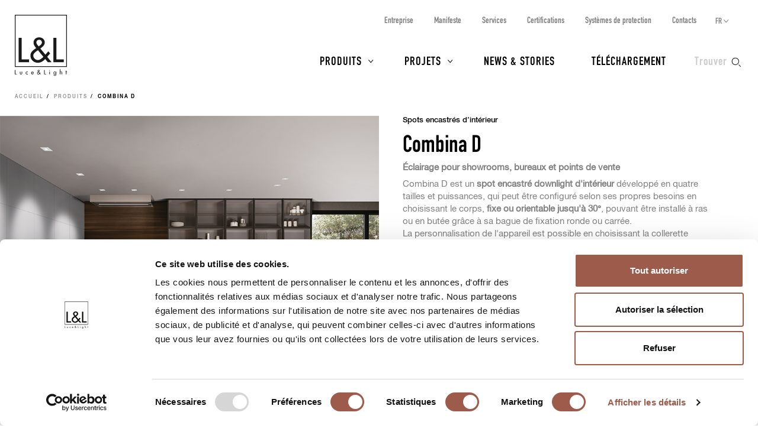

--- FILE ---
content_type: text/html; charset=UTF-8
request_url: https://www.lucelight.it/fr/macrofamiglia.php/128359-combina-d?flux=3
body_size: 8437
content:
<!DOCTYPE html>
<html lang="fr">
<head>
<title>Combina D - L&amp;L Luce&amp;Light</title>
<meta http-equiv="Content-Type" content="text/html; charset=UTF-8" />
<meta property="og:type" content="website">
<meta property="og:title" content="Combina D - L&amp;L Luce&amp;Light" />
<meta property="og:url" content="https://www.lucelight.it/fr/macrofamiglia.php/128359-combina-d" />
<meta property="og:image" content="https://www.lucelight.it/img/logo.svg" />
<meta property="og:description" content="Spots encastrés d’intérieur" />
<meta property="twitter:title" content="Combina D - L&amp;L Luce&amp;Light" />
<meta property="twitter:image" content="https://www.lucelight.it/img/logo.svg" />
<meta property="twitter:description" content="Spots encastrés d’intérieur" />
<meta name="viewport" content="width=device-width,initial-scale=1.0,maximum-scale=1.0" />
<meta name="google-site-verification" content="-fYCtuHZOOLvgffN_PmW5pwWJtPEkup8O3r3P8nOyII" />
<meta name="author" content="https://www.webforma.it">
<link rel="canonical" href="https://www.lucelight.it/fr/macrofamiglia.php/128359-combina-d" />
<link rel="alternate" href="https://www.lucelight.it/it/macrofamiglia.php/128359-combina-d" hreflang="it" />
<link rel="alternate" href="https://www.lucelight.it/en/macrofamiglia.php/128359-combina-d" hreflang="en" />
<link rel="alternate" href="https://www.lucelight.it/de/macrofamiglia.php/128359-combina-d" hreflang="de" />
<link rel="alternate" href="https://www.lucelight.it/es/macrofamiglia.php/128359-combina-d" hreflang="es" />
<link rel="alternate" href="https://www.lucelight.it/ru/macrofamiglia.php/128359-combina-d" hreflang="ru" />
<link rel="alternate" href="https://www.lucelight.it/en/macrofamiglia.php/128359-combina-d" hreflang="x-default" />
<link rel="preload" href="/css/stile-base.css" as="style" />
<link href="/css/fonts/lucelight/lucelight.css" media="screen" rel="stylesheet">
<link rel="preload" href="/css/stile-base.css" as="style" />
<link href="/css/fonts/oswald/install.css" media="screen" rel="stylesheet">
<link rel="preload" href="/css/stile-base.css" as="style" />
<link href="/css/stile-base.css" title="Default" media="screen" rel="stylesheet">
<link rel="preload" href="/js/bxslider/jquery.bxslider.css" as="style" />
<link rel="preload" href="/js/lity/lity.css" as="style" />
<link rel="preload" href="/js/easyautocomplete/easy-autocomplete.min.css" as="style" />
<link rel="preload" href="/css/stile-template.css" as="style" />
<link rel="preload" href="/css/style-print.css" as="style" />
<link rel="preload" href="/js/jquery.min.js" as="script">
<link rel="preload" href="/js/lib-lucelight.js" as="script" />
<link rel="preload" href="/js/menu-check.js" as="script" />
<link rel="preload" href="/js/menu-cerca.js" as="script" />
<link rel="preload" href="/js/menu-download.js" as="script" />
<link rel="preload" href="/js/menu-hover.js" as="script" />
<link rel="preload" href="/js/shrinkHeader.js" as="script" />
<link rel="preload" href="/js/bxslider/jquery.bxslider.min.js" as="script" />
<link rel="preload" href="/js/jquery.fitvids.js" as="script" />
<link rel="preload" href="/js/carousel-lucelight.js" as="script" />
<link rel="preload" href="/js/lity/lity.min.js" as="script" />
<link rel="preload" href="/js/immaginion.js" as="script" />
<link rel="preload" href="/js/macrofamiglie-hoverimg.js" as="script" />
<link rel="preload" href="/js/easyautocomplete/jquery.easy-autocomplete.min.js" as="script" />
<link href="/js/bxslider/jquery.bxslider.css" media="screen" rel="stylesheet">
<link href="/js/lity/lity.css" media="screen" rel="stylesheet">
<link href="/js/easyautocomplete/easy-autocomplete.min.css" media="screen" rel="stylesheet">
<link href="/css/stile-template.css" title="Default" media="screen" rel="stylesheet">
<link href="/css/style-print.css" title="Default" media="print" rel="stylesheet">
<script type="text/javascript" src="/js/jquery.min.js"></script>
<script type="text/javascript" src="/js/lib-lucelight.js"></script>
<script type="text/javascript" src="/js/menu-check.js"></script>
<script type="text/javascript" src="/js/menu-cerca.js"></script>
<script type="text/javascript" src="/js/menu-download.js"></script>
<script type="text/javascript" src="/js/menu-hover.js"></script>
<script type="text/javascript" src="/js/shrinkHeader.js"></script>
<script type="text/javascript" src="/js/bxslider/jquery.bxslider.min.js"></script>
<script type="text/javascript" src="/js/jquery.fitvids.js"></script>
<script type="text/javascript" src="/js/carousel-lucelight.js"></script>
<script type="text/javascript" src="/js/lity/lity.min.js"></script>
<script type="text/javascript" src="/js/immaginion.js"></script>
<script type="text/javascript" src="/js/macrofamiglie-hoverimg.js"></script>
<script type="text/javascript" src="/js/easyautocomplete/jquery.easy-autocomplete.min.js"></script>
<script type="text/javascript">$(function() {
inizializzaImmagini();

    controllaSliderRiquadriMultipliResponsive();
    $(window).resize(function() {
        controllaSliderRiquadriMultipliResponsive();
    });
    $('.scheda-macrofamiglia-elencofamiglie .visible-l tbody tr').click(function(e) {
        var href=$(this).find('a').attr('href');
        window.location.href=href;
    });

    $('.mappa-riquadro-macrofamiglia-prodotto').addClass('nascosto');
    $('.immagini-mappa .mappa-prodotto abbr').hover(function() {
        $(this).siblings('.mappa-riquadro-macrofamiglia-prodotto').removeClass('nascosto');
    }, function() {
        $(this).siblings('.mappa-riquadro-macrofamiglia-prodotto').addClass('nascosto');
    });
    $("#query-ricerca").easyAutocomplete({
    "url":function(phrase) { return "/search.php/" + phrase; },
    "requestDelay":500,
    "list":{
        "maxNumberOfElements":50,
        "onClickEvent": function() {
            $(".form-cerca").submit();
        }
    }
});
 });</script>
<link rel="shortcut icon" href="/img/lucelight-logo-96px.svg" />
<link rel="icon" href="/img/lucelight-logo-48x48.png" sizes="48x48" />
<link rel="icon" href="/img/lucelight-logo-96x96.png" sizes="96x96" />
<link rel="icon" href="/img/lucelight-logo-144x144.png" sizes="144x144" />
<meta name="description" content="Éclairage pour showrooms, bureaux et points de vente
Combina D est un spot encastré downlight d&#039;intérieur développé en quatre tailles et puissances, qui peut être configuré selon ses propres besoins en choisissant le corps, fixe ou orientable jusqu&#039;à 30°, pouvant être installé à ras ou en butée grâce à sa bague de fixation ronde ou carrée. La personnalisation de l&#039;appareil est possible en choisissant la collerette disponible dans la version ronde ou carrée, chacune avec trois profondeurs différentes. Il est également possible d&#039;intervenir sur l&#039;effet lumineux à travers des filtres optiques pour obtenir une émission diffuse ou elliptique.
Les sources LED se caractérisent par un indice de rendu des couleurs élevé IRC &amp;gt;90 et IRC &amp;gt;97. Combina D est également la solution idéale pour l&#039;éclairage des bureaux et des espaces de travail grâce à sa valeur UGR &amp;lt;13 obtenue en combinant la collerette plate et semi-profonde avec les optiques en retrait.
Les finitions possibles sont : blanc, noir, bronze antique et la version apprêt qui permet de peindre la collerette avec la même peinture murale que celle utilisée pour le plafond pour camoufler Combo dans le contexte d&#039;utilisation.
Les Iconic Awards 2021, le LIT Lighting Design Awards 2020 et l’Innovation Award Architecture + Technology 2020 sont les trois prix reçus par Combina D." />
<link rel="preconnect" href="https://www.googletagmanager.com/" crossorigin="anonymous" />
<link rel="dns-prefetch" href="https://www.googletagmanager.com/" />
<link rel="preconnect" href="https://static.hotjar.com/" crossorigin="anonymous" />
<link rel="dns-prefetch" href="https://static.hotjar.com/" />
<link rel="preconnect" href="https://snap.licdn.com/" crossorigin="anonymous" />
<link rel="dns-prefetch" href="https://snap.licdn.com/" />
<link rel="preconnect" href="https://connect.facebook.net/" crossorigin="anonymous" />
<link rel="dns-prefetch" href="https://connect.facebook.net/" />


<script>
window.dataLayer = window.dataLayer || [];
function gtag() {
    dataLayer.push(arguments);
}
gtag('set', 'url_passthrough', true);
</script>
<script>(function(w,d,s,l,i){w[l]=w[l]||[];w[l].push({'gtm.start':
new Date().getTime(),event:'gtm.js'});var f=d.getElementsByTagName(s)[0],
j=d.createElement(s),dl=l!='dataLayer'?'&l='+l:'';j.async=true;j.src=
'https://www.googletagmanager.com/gtm.js?id='+i+dl;f.parentNode.insertBefore(j,f);
})(window,document,'script','dataLayer','GTM-NCSXX5V');</script>
<script>
var _paq = window._paq = window._paq || [];
_paq.push(['enableHeartBeatTimer', 15]);
// _paq.push(['trackPageView']);
_paq.push(['enableLinkTracking']);
(function() {
var u="//stats.lucelight.it/";
_paq.push(['setTrackerUrl', u+'matomo.php']);
_paq.push(['setSiteId', '1']);
var d=document, g=d.createElement('script'), s=d.getElementsByTagName('script')[0];
g.async=true; g.src=u+'matomo.js'; s.parentNode.insertBefore(g,s);
})();
</script>

<script type="text/plain" src="/js/lucelight-statistics-scripts.js" async data-cookieconsent="statistics"></script>
<script type="text/plain" src="/js/lucelight-marketing-scripts.js" async data-cookieconsent="marketing"></script>
</head>

<body>
 <header id="header-main">
  <div id="nav-top-cont">
  <span class="logo"><a href="/fr/"><img src="/img/logo.svg" alt="L&amp;L Luce&amp;Light" width="89" height="103" /></a></span>
       <div class="cerca">
           <input type="checkbox" id="cerca-handler" name="cerca-handler">
           <label for="cerca-handler"><span class="testo">Trouver</span><span class="icona"></span></label>
           <form action="/fr/search.php" method="get" class="form-cerca">
               <div id="form-cerca-text">
                   <div class="container">
                       <input id="query-ricerca" type="text" name="q" placeholder="Rechercher un produit ou un code" value="" maxlength="200" class="with-placeholder" spellcheck="false" />
                       <label for="query-ricerca" class="sr-only">Rechercher un produit ou un code</label>
                       <input id="send" type="submit" value="" />
                       <label for="send" class="sr-only">Trouver</label>
                   </div>
               </div>
               <div id="search-engine-hidden">
                   <input type="hidden" name="send" value="search" />
               </div>
           </form>
           <div id="cerca-overlay"></div>
      </div>
   <nav class="nav-rapida">
    <ul>
     <li><a href="/fr/azienda.php">Entreprise</a></li>
     <li><a href="/fr/manifesto.php">Manifeste</a></li>
     <li><a href="/fr/servizi.php">Services</a></li>
     <li><a href="/fr/certificazioni.php">Certifications</a></li>
     <li><a href="/fr/sistemi-protezione.php">Systèmes de protection</a></li>
     <li><a href="/fr/contatti.php">Contacts</a></li>
    </ul>
   </nav>
   <input type="checkbox" id="nav-top-handler" value="t" />
   <label for="nav-top-handler"><span></span></label>
    <nav class="nav-lingue">
    <span>fr</span>
    <input type="checkbox" id="nav-lingue-handler">
    <label for="nav-lingue-handler"><span></span></label>
     <ul><li><a href="/it/" title="Italiano">IT</a></li><li><a href="/en/" title="English">EN</a></li><li><a href="/es/" title="Español">ES</a></li><li><a href="/de/" title="Deutsch">DE</a></li><li class="sel"><a href="/fr/" title="Français">FR</a></li><li><a href="/ru/" title="Русский">RU</a></li></ul>
    </nav>
   <nav id="nav-top" class="nav-js">
   <ul>
    <li id="menu-prodotti" class="con-figli principale">
     <div class="overlay"></div>
     <input name="apri-menu-prodotti" id="apri-menu-prodotti" type="checkbox">
     <label for="apri-menu-prodotti"><span></span></label>
     <a href="/fr/prodotti.php">Produits</a>
     <div id="nav-riquadri-prodotti" class="nav-riquadri">
          <ul id="nav-prodotti" class="container">
             <li class="con-img">
                 <a href="/fr/prodotti.php?amb=1">
                     <picture>
                         <source srcset="/img/webp/menu-prodotti-interni.webp" sizes="500w" type="image/webp">
                         <source srcset="/img/jpeg/menu-prodotti-interni.jpg" sizes="500w" type="image/jpeg">
                         <img src="/img/jpeg/menu-prodotti-interni.jpg" width="500" height="418" alt="" />
                     </picture>
                     <h3>Éclairage pour intérieur</h3>
                 </a>
                  </li><li class="con-img">
                      <a href="/fr/prodotti.php?amb=2">
                          <picture>
                              <source srcset="/img/webp/menu-prodotti-esterni.webp" sizes="500w" type="image/webp">
                              <source srcset="/img/jpeg/menu-prodotti-esterni.jpg" sizes="500w" type="image/jpeg">
                              <img src="/img/jpeg/menu-prodotti-esterni.jpg" width="500" height="418" alt="" />
                          </picture>
                          <h3>Éclairage pour extérieur</h3>
                      </a>
                  </li><li class="con-img">
                      <a href="/fr/prodotti.php?amb=3">
                          <picture>
                              <source srcset="/img/webp/menu-prodotti-immersione.webp" sizes="500w" type="image/webp">
                              <source srcset="/img/jpeg/menu-prodotti-immersione.jpg" sizes="500w" type="image/jpeg">
                              <img src="/img/jpeg/menu-prodotti-immersione.jpg" width="500" height="418" alt="" />
                          </picture>
                          <h3>Éclairage pour immersion</h3>
                      </a>
           </li><li class="tutti"><a href="/fr/prodotti.php"><h3>Tous les produits d'éclairage</h3></a>
           </li><li class="altro"><a href="/fr/accessori.php"><h3>Accessoires</h3></a>
           </li><li class="altro"><a href="/fr/alimentatori.php"><h3>Boîtiers d’alimentation</h3></a>
           </li><li class="altro"><a href="/fr/controllers.php"><h3>Électronique de pilotage</h3></a>
           </li><li class="altro"><a href="/fr/elettroniche.php"><h3>Entrée de commande</h3></a>
           </li>
          </ul>
     </div>
    </li>
    <li id="menu-progetti" class="con-figli principale">
     <div class="overlay"></div>
     <input name="apri-menu-progetti" id="apri-menu-progetti" type="checkbox" /><label for="apri-menu-progetti"><span></span></label>
      <a href="/fr/progetti.php">Projets</a>
     <div id="nav-riquadri-progetti" class="nav-riquadri">
      <ul id="nav-progetti" class="container">
        <li>
            <a href="/fr/progetti.php?p=9356">
                <picture>
                    <source srcset="/file/webp/400x225/applprog-9356.webp" sizes="400w" type="image/webp">
                    <source srcset="/file/jpeg/400x225/applprog-9356.jpg" sizes="400w" type="image/jpeg">
                    <img src="/file/applprog-9356.jpg" width="400" height="225" alt="" />
                </picture>
                <h3>Façades</h3>
            </a>
        </li>
        <li>
            <a href="/fr/progetti.php?p=9355">
                <picture>
                    <source srcset="/file/webp/400x225/applprog-9355.webp" sizes="400w" type="image/webp">
                    <source srcset="/file/jpeg/400x225/applprog-9355.jpg" sizes="400w" type="image/jpeg">
                    <img src="/file/applprog-9355.jpg" width="400" height="225" alt="" />
                </picture>
                <h3>Zones de passage</h3>
            </a>
        </li>
        <li>
            <a href="/fr/progetti.php?p=9357">
                <picture>
                    <source srcset="/file/webp/400x225/applprog-9357.webp" sizes="400w" type="image/webp">
                    <source srcset="/file/jpeg/400x225/applprog-9357.jpg" sizes="400w" type="image/jpeg">
                    <img src="/file/applprog-9357.jpg" width="400" height="225" alt="" />
                </picture>
                <h3>Paysage</h3>
            </a>
        </li>
        <li>
            <a href="/fr/progetti.php?p=9358">
                <picture>
                    <source srcset="/file/webp/400x225/applprog-9358.webp" sizes="400w" type="image/webp">
                    <source srcset="/file/jpeg/400x225/applprog-9358.jpg" sizes="400w" type="image/jpeg">
                    <img src="/file/applprog-9358.jpg" width="400" height="225" alt="" />
                </picture>
                <h3>Fontaines et piscines</h3>
            </a>
        </li>
        <li>
            <a href="/fr/progetti.php?p=9359">
                <picture>
                    <source srcset="/file/webp/400x225/applprog-9359.webp" sizes="400w" type="image/webp">
                    <source srcset="/file/jpeg/400x225/applprog-9359.jpg" sizes="400w" type="image/jpeg">
                    <img src="/file/applprog-9359.jpg" width="400" height="225" alt="" />
                </picture>
                <h3>Bien-être</h3>
            </a>
        </li>
        <li>
            <a href="/fr/progetti.php?p=116736">
                <picture>
                    <source srcset="/file/webp/400x225/applprog-116736.webp" sizes="400w" type="image/webp">
                    <source srcset="/file/jpeg/400x225/applprog-116736.jpg" sizes="400w" type="image/jpeg">
                    <img src="/file/applprog-116736.jpg" width="400" height="225" alt="" />
                </picture>
                <h3>Églises</h3>
            </a>
        </li>
        <li>
            <a href="/fr/progetti.php?p=116770">
                <picture>
                    <source srcset="/file/webp/400x225/applprog-116770.webp" sizes="400w" type="image/webp">
                    <source srcset="/file/jpeg/400x225/applprog-116770.jpg" sizes="400w" type="image/jpeg">
                    <img src="/file/applprog-116770.jpg" width="400" height="225" alt="" />
                </picture>
                <h3>Musées et expositions</h3>
            </a>
        </li>
<li class="tutti"><a href="/fr/progetti.php"><h3>Tous les projets</h3></a>
      </li>
     </ul>
    </div>
    </li>
    <li class="principale"><a href="/fr/notizie.php">News &amp; Stories</a></li>
    <li class="principale"><a href="/fr/download.php">Téléchargement</a></li>
    <li><a href="/fr/contatti.php">Contacts</a></li>
    <li><a href="/fr/azienda.php">Entreprise</a></li>
    <li><a href="/fr/manifesto.php">Manifeste</a></li>
    <li><a href="/fr/servizi.php">Services</a></li>
    <li><a href="/fr/certificazioni.php">Certifications</a></li>
    <li><a href="/fr/sistemi-protezione.php">Systèmes de protection</a></li>
    <li><a href="/fr/lavoraconnoi.php">Travailler avec nous</a></li>
   </ul>
   <div class="nav-social">
    <a href="https://www.facebook.com/LLucelight?ref=hl" target="_blank" rel="nofollow noreferrer"><img src="/img/facebook-grigio.svg" alt="Facebook" width="7" height="15" /></a>
    <a href="https://www.linkedin.com/company/2378582" target="_blank" rel="nofollow noreferrer"><img src="/img/linkedin-grigio.svg" alt="Linkedin" width="17" height="16" /></a>
    <a href="https://www.instagram.com/llucelight/" target="_blank" rel="nofollow noreferrer"><img src="/img/instagram-grigio.svg" alt="Instagram" width="16" height="16" /></a>
    <a href="https://www.pinterest.com/llucelight/" target="_blank" rel="nofollow noreferrer"><img src="/img/pinterest-grigio.svg" alt="Pinterest" width="13" height="16" /></a>
    <a href="https://vimeo.com/lucelight" target="_blank" rel="nofollow noreferrer"><img src="/img/vimeo-grigio.svg" alt="Vimeo" width="18" height="16" /></a>
   </div>
  </nav>
  </div>
   </header>
<nav class="traccia"><ul>
<li><a href="/fr/">Accueil</a></li>
<li><a href="/fr/prodotti.php">Produits</a></li>
<li><strong>Combina D</strong></li>
</ul>
</nav><section class="s-standard scheda-famiglia scheda-macrofamiglia">
<article class="scheda-descrizione">
 <div class="clearfix">
  <div class="col-m-6 scheda-foto">
<a href="https://vimeo.com/432195343" data-lity class="anteprima-video"><img alt="" src="/file/mfamfotocop-128359.jpg" width="900" height="675" /><span class="icona-play"></span></a>  </div>
  <div class="col-m-6 scheda-testo">
   <h4><a class="invisible-link" href="/fr/prodotti-categorie.php/3916">Spots encastrés d’intérieur</a></h4>
   <h1>Combina D</h1>
   <div class="testo">
   <h2>Éclairage pour showrooms, bureaux et points de vente</h2>
<p>Combina D est un <strong>spot encastré downlight d'intérieur</strong> développé en quatre tailles et puissances, qui peut être configuré selon ses propres besoins en choisissant le corps, <strong>fixe ou orientable jusqu'à 30°</strong>, pouvant être installé à ras ou en butée grâce à sa bague de fixation ronde ou carrée. La personnalisation de l'appareil est possible en choisissant la collerette disponible dans la version ronde ou carrée, chacune avec trois profondeurs différentes. Il est également possible d'intervenir sur l'effet lumineux à travers des filtres optiques pour obtenir une émission diffuse ou elliptique.</p>
<p>Les sources LED se caractérisent par un <strong>indice de rendu des couleurs élevé IRC &gt;90 et IRC &gt;97</strong>. Combina D est également la solution idéale pour l'éclairage des bureaux et des espaces de travail grâce à sa valeur <strong>UGR &lt;13</strong> obtenue en combinant la collerette plate et semi-profonde avec les optiques en retrait.</p>
<p>Les <strong>finitions</strong> possibles sont : blanc, noir, bronze antique et la <strong>version <a href="https://www.lucelight.it/fr/notizia.php/144158-tono-su-tono-il-primer-e-il-mimetismo-della-luce" target="_blank" rel="noopener">apprêt</a></strong> qui permet de peindre la collerette avec la même peinture murale que celle utilisée pour le plafond pour camoufler Combo dans le contexte d'utilisation.</p>
<p>Les Iconic Awards 2021, le LIT Lighting Design Awards 2020 et l’Innovation Award Architecture + Technology 2020 sont les trois <strong>prix</strong> reçus par Combina D.</p>   </div>
     <div class="pulsanti visible-s visible-l visible-x visible-u">
        <a href="/media/prodotti/mf_brochure/combina_d_brochure_en.pdf" class="pulsante pulsante-download" target="_blank"><span class="icona-pulsante"></span><span class="testo-pulsante">Télécharger la brochure</span></a><a class="pulsante pulsante-c2 pulsante-info" href="/fr/info.php/macrofam?id=128359" rel="nofollow"><span class="icona-pulsante"></span><span class="testo-pulsante">Demander des infos</span></a>  </div>
 </div>
 </div>
 <div class="pulsanti visible-m container-fluid">
     <a href="/media/prodotti/mf_brochure/combina_d_brochure_en.pdf" class="pulsante pulsante-download" target="_blank"><span class="icona-pulsante"></span><span class="testo-pulsante">Télécharger la brochure</span></a><a class="pulsante pulsante-c2 pulsante-info" href="/fr/info.php/macrofam?id=128359" rel="nofollow"><span class="icona-pulsante"></span><span class="testo-pulsante">Demander des infos</span></a> </div>
</article>
    <section id="macrofamiglia-combo-preview" class="sfondo-1">
        <article class="container">
            <div class="grid grid-2cols">
                <div class="combo-preview-testo">
                    <h2>Configurez votre Combina D</h2>
                    <p class="testo">Choisissez votre Combina D rond ou carré, à ras ou en butée, avec corps fixe ou réglable, avec collerette plate, semi-profonde ou profonde, et construisez-le à l'aide du configurateur spécifique.</p>
                    <a href="/fr/configuratore/combinad.php" class="pulsante pulsante-c2">Aller au configurateur</a>
                </div>
                <div class="combo-preview-immagine"></div>
            </div>
        </article>
    </section>
<article class="sfondo-1 scheda-elencofamiglie">
 <div class="container container-fluid">
  <div class="scheda-macrofamiglia-elencofamiglie">
      <ul>
 <li id="famiglia-combinad">
     <!-- HTML solo desktop -->
     <div class="row visible-l visible-x visible-u">
         <div class="col-l-3 macrofamiglia-immagine">
             <h2><img src="/file/icona-3916.svg" alt="" width="30" height="30" /> Combina D</h2>
        <picture class="placeholder visibile">
            <source srcset="/media/prodotti/placeholder450x450.webp" sizes="450w" media="(min-width:981px)" type="image/webp">
            <source srcset="/media/prodotti/placeholder450x450.png" sizes="450w" media="(min-width:981px)" type="image/png">
            <img src="/media/prodotti/placeholder450x450.png" alt="" width="450" height="450">
        </picture>
        <div id="prodf-128357" class="foto-prodotto">
<picture class="foto-prodotto-off visibile">
<source srcset="/media/prodotti/foto/webp/450x450/combina_d_4.0_still.webp" sizes="450w" media ="(min-width:981px)" type="image/webp">
<source srcset="/media/prodotti/foto/jpeg/450x450/combina_d_4.0_still.jpg" sizes="450w" media ="(min-width:981px)" type="image/jpeg">
<img src="/media/prodotti/foto/jpeg/450x450/combina_d_4.0_still.jpg" alt="" data-src="/media/prodotti/foto/jpeg/450x450/combina_d_4.0_still.jpg" width="450" height="450" />
</picture>
<picture class="foto-prodotto-on nascosto">
<source srcset="/media/prodotti/foto/webp/450x450/combina_d_4.0_still_on.webp" sizes="450w" media ="(min-width:981px)" type="image/webp">
<source srcset="/media/prodotti/foto/jpeg/450x450/combina_d_4.0_still_on.jpg" sizes="450w" media ="(min-width:981px)" type="image/jpeg">
<img src="/media/prodotti/foto/jpeg/450x450/combina_d_4.0_still_on.jpg" alt="" data-src="/media/prodotti/foto/jpeg/450x450/combina_d_4.0_still_on.jpg" width="450" height="450" />
</picture>
</div>
<div id="prodf-128358" class="foto-prodotto">
<picture class="foto-prodotto-off nascosto">
<source srcset="/media/prodotti/foto/webp/450x450/combina_d_4.1_still.webp" sizes="450w" media ="(min-width:981px)" type="image/webp">
<source srcset="/media/prodotti/foto/jpeg/450x450/combina_d_4.1_still.jpg" sizes="450w" media ="(min-width:981px)" type="image/jpeg">
<img src="/media/prodotti/foto/jpeg/450x450/combina_d_4.1_still.jpg" alt="" data-src="/media/prodotti/foto/jpeg/450x450/combina_d_4.1_still.jpg" width="450" height="450" />
</picture>
<picture class="foto-prodotto-on nascosto">
<source srcset="/media/prodotti/foto/webp/450x450/combina_d_4.1_still_on.webp" sizes="450w" media ="(min-width:981px)" type="image/webp">
<source srcset="/media/prodotti/foto/jpeg/450x450/combina_d_4.1_still_on.jpg" sizes="450w" media ="(min-width:981px)" type="image/jpeg">
<img src="/media/prodotti/foto/jpeg/450x450/combina_d_4.1_still_on.jpg" alt="" data-src="/media/prodotti/foto/jpeg/450x450/combina_d_4.1_still_on.jpg" width="450" height="450" />
</picture>
</div>
        </div>
        <div class="col-l-9 macrofamiglia-elencofamiglie">
            <table>
                <thead>
                    <tr>
                        <th>Version</th>
                        <th>Dimensions</th><th>Puissance</th><th>Alimentation</th>                        <th></th>
                    </tr>
                </thead>
                <tbody>
                <tr id="prodr-128357">
<td><a href="/fr/prodotto.php/128357">Combina D 4.0</a></td><td>ø200 mm / 200x200 mm</td><td>max 29W</td><td>max 800mA</td><td><a class="pulsante" href="/fr/prodotto.php/128357" rel="nofollow">Détails</a></tr>
<tr id="prodr-128358">
<td><a href="/fr/prodotto.php/128358">Combina D 4.1</a></td><td>ø200 mm / 200x200 mm</td><td>max 29W</td><td>max 800mA</td><td><a class="pulsante" href="/fr/prodotto.php/128358" rel="nofollow">Détails</a></tr>
                </tbody>
            </table>
        </div>
    </div>
    <!-- HTML solo mobile -->
  <div class="macrofamiglia-elencofamiglie visible-s visible-m">
      <h2><img src="/file/icona-3916.svg" alt="" width="30" height="30" /> Combina D</h2>
      <div class="macrofamiglia-elencofamiglie-container">
<div class="row"><div class="col-m-6"><a href="/fr/prodotto.php/128357" data-on="/media/prodotti/foto/combina_d_4.0_still_on.jpg"><picture>
<source srcset="/media/prodotti/foto/webp/450x450/combina_d_4.0_still.webp" sizes="450w" media ="(max-width:450px)" type="image/webp">
<source srcset="/media/prodotti/foto/webp/900x900/combina_d_4.0_still.webp" sizes="900w" media ="(min-width:451px) and (max-width:767px)" type="image/webp">
<source srcset="/media/prodotti/foto/jpeg/450x450/combina_d_4.0_still.jpg" sizes="450w" media ="(max-width:450px)" type="image/jpeg">
<source srcset="/media/prodotti/foto/jpeg/900x900/combina_d_4.0_still.jpg" sizes="900w" media ="(min-width:451px) and (max-width:767px)" type="image/jpeg">
<img src="/media/prodotti/foto/jpeg/900x900/combina_d_4.0_still.jpg" alt="" data-src="/media/prodotti/foto/jpeg/900x900/combina_d_4.0_still.jpg" width="900" height="900" />
</picture>
</a><ul id="prodl-128357" class="container-fluid">
<li class="row"><strong class="col-s-6">Version</strong><span class="col-s-6">Combina D 4.0</span></li>
<li class="row"><strong class="col-s-6">Dimensions</strong><span class="col-s-6">ø200 mm / 200x200 mm</span></li>
<li class="row"><strong class="col-s-6">Puissance</strong><span class="col-s-6">max 29W</span></li>
<li class="row"><strong class="col-s-6">Alimentation</strong><span class="col-s-6">max 800mA</span></li>
<li class="row"><strong class="col-s-6">Couleur LED</strong><span class="col-s-6">2700K, 3000K, 4000K</span></li>
</ul>
<a class="pulsante" href="/fr/prodotto.php/128357">Détails</a></div>
<div class="col-m-6"><a href="/fr/prodotto.php/128358" data-on="/media/prodotti/foto/combina_d_4.1_still_on.jpg"><picture>
<source srcset="/media/prodotti/foto/webp/450x450/combina_d_4.1_still.webp" sizes="450w" media ="(max-width:450px)" type="image/webp">
<source srcset="/media/prodotti/foto/webp/900x900/combina_d_4.1_still.webp" sizes="900w" media ="(min-width:451px) and (max-width:767px)" type="image/webp">
<source srcset="/media/prodotti/foto/jpeg/450x450/combina_d_4.1_still.jpg" sizes="450w" media ="(max-width:450px)" type="image/jpeg">
<source srcset="/media/prodotti/foto/jpeg/900x900/combina_d_4.1_still.jpg" sizes="900w" media ="(min-width:451px) and (max-width:767px)" type="image/jpeg">
<img src="/media/prodotti/foto/jpeg/900x900/combina_d_4.1_still.jpg" alt="" data-src="/media/prodotti/foto/jpeg/900x900/combina_d_4.1_still.jpg" width="900" height="900" />
</picture>
</a><ul id="prodl-128358" class="container-fluid">
<li class="row"><strong class="col-s-6">Version</strong><span class="col-s-6">Combina D 4.1</span></li>
<li class="row"><strong class="col-s-6">Dimensions</strong><span class="col-s-6">ø200 mm / 200x200 mm</span></li>
<li class="row"><strong class="col-s-6">Puissance</strong><span class="col-s-6">max 29W</span></li>
<li class="row"><strong class="col-s-6">Alimentation</strong><span class="col-s-6">max 800mA</span></li>
<li class="row"><strong class="col-s-6">Couleur LED</strong><span class="col-s-6">2700K, 3000K, 4000K</span></li>
</ul>
<a class="pulsante" href="/fr/prodotto.php/128358">Détails</a></div>
</div>
    </div>
    </div>
 </li>

   </ul>
  </div>
  <div id="famiglia-filtrata">
<h4>Famille Combina D filtrée par :</h4>
<p>Flux sortant du luminaire</p>
<a href="/fr/macrofamiglia.php/128359-combina-d" class="pulsante pulsante-c2">Afficher la famille complète</a>
 </div>
</article>
<section id="macrofamiglia-caratteristiche-distintive">
<div class="container">
<h2>Caractéristiques principales</h2>
</div>
<article class="scheda-macrofamiglia-mappatura-dettagli">
 <div class="container">
 <figure><div class="immagini-mappa"><img src="/file/mfamfotodett-128359.jpg" alt="" width="1600" height="800" />
<figcaption style="right:44.625%;bottom:15.875%" class="mappa-prodotto mappa-right-bottom"><abbr></abbr><div class="mappa-riquadro-macrofamiglia-prodotto"><div class="riquadro-testo"><p><strong>accessoires optiques</strong> - les filtres optiques permettent d’intervenir sur les effets lumineux des optiques pour obtenir une <strong>émission diffuse ou elliptique</strong>. <strong>Tous les filtres peuvent être appliqués sur le downlight déjà installé</strong>, grâce au logement spécial prévu dans la collerette de l'appareil</p></div></div></figcaption>

<figcaption style="left:36.3125%;top:26.75%" class="mappa-prodotto mappa-left-top"><abbr></abbr><div class="mappa-riquadro-macrofamiglia-prodotto"><div class="riquadro-testo"><p><strong>corps d’éclairage</strong> en aluminium moulé sous pression et Bayblend</p></div></div></figcaption>

<figcaption style="left:35.8125%;bottom:17.375%" class="mappa-prodotto mappa-left-bottom"><abbr></abbr><div class="mappa-riquadro-macrofamiglia-prodotto"><div class="riquadro-testo"><p>les <strong>collerettes plate et semi-profonde</strong> combinées avec les optiques en retrait restituent une émission à confort visuel élevé avec <strong>UGR &lt;13</strong>, tandis qu’avec la collerette <strong>profonde</strong> <strong>UGR &lt;19</strong></p></div></div></figcaption>

<figcaption style="right:43.875%;bottom:37%" class="mappa-prodotto mappa-right-bottom"><abbr></abbr><div class="mappa-riquadro-macrofamiglia-prodotto"><div class="riquadro-testo"><p><strong>bague de fixation</strong> possibilité d’installation en butée ou au ras du plafond</p></div></div></figcaption>
    </div>
 </figure>
 </div>
</article>
<article class="scheda-macrofamiglia-caratteristiche-descrittive">
 <div class="container">
 <ul class="clearfix">
    <li>
        <div class="caratteristica-container">
            <div class="clearfix">
                <div class="caratteristicadescrittiva-foto">
                    <img src="/file/mfdt-129476.jpg" alt="" width="600" height="600" />
                </div>
                <div class="caratteristicadescrittiva-testo">
                    <h3 class="h4">
                                                La finition apprêt permet de peindre la collerette avec la peinture murale utilisée pour le plafond et de camoufler ainsi l&#039;appareil                                            </h3>
                </div>
            </div>
        </div>
    </li>
    <li>
        <div class="caratteristica-container">
            <div class="clearfix">
                <div class="caratteristicadescrittiva-foto">
                    <img src="/file/mfdt-129474.jpg" alt="" width="600" height="600" />
                </div>
                <div class="caratteristicadescrittiva-testo">
                    <h3 class="h4">
                                                Les versions orientables de Combina D permettent de pivoter le corps d’éclairage de 350° et de l&#039;orienter de 30°pour diriger le faisceau lumineux                                            </h3>
                </div>
            </div>
        </div>
    </li>
    <li>
        <div class="caratteristica-container">
            <div class="clearfix">
                <div class="caratteristicadescrittiva-foto">
                    <img src="/file/mfdt-129475.jpg" alt="" width="600" height="600" />
                </div>
                <div class="caratteristicadescrittiva-testo">
                    <h3 class="h4">
                                                Câblage électrique facilité grâce à la possibilité de brancher les câbles électriques directement au connecteur                                            </h3>
                </div>
            </div>
        </div>
    </li>
    <li>
        <div class="caratteristica-container">
            <div class="clearfix">
                <div class="caratteristicadescrittiva-foto">
                    <img src="/file/mfdt-129477.jpg" alt="" width="600" height="600" />
                </div>
                <div class="caratteristicadescrittiva-testo">
                    <h3 class="h4">
                                                IRC &gt;97 et TM -30 colour fidelity (rf) 95,25, colour gamut (rg) 101,40 : <br />
fidélité maximale en termes de rendu des couleurs grâce aux sources LED avec IRC &gt;90 et IRC &gt;97                                            </h3>
                </div>
            </div>
        </div>
    </li>
 </ul>
 </div>
</article>
<article class="scheda-macrofamiglia-caratteristiche-tecniche">
 <div class="container">
 <ul id="macrofamiglia-slider-caratteristiche-tecniche" class="clearfix riquadri-multipli-slider elenco-riquadri-a3 riquadri-2">
 <li>
 <div class="caratteristica-container clearfix">
  <div class="caratteristicatecnica-foto caratteristicatecnica-foto1">
  <img src="/file/mfd1-122285.png" alt="" width="80" />  </div>
  <div class="caratteristicatecnica-testo">
      <h3>Version avec apprêt</h3>
  </div>
 </div>
 </li>
 <li>
 <div class="caratteristica-container clearfix">
  <div class="caratteristicatecnica-foto caratteristicatecnica-foto1">
  <img src="/file/mfd1-116857.png" alt="" width="80" />  </div>
  <div class="caratteristicatecnica-testo">
      <h3>Finition RAL sur demande</h3>
  </div>
 </div>
 </li>
 </ul>
 </div>
</article>
</section>
</section>
<footer>
 <a class="go-top" href="#top">Haut de page</a>
 <div class="container container-fluid">
  <div class="row">
   <div class="col-m-6 col-l-4 footer-left">
    <div id="footer-1">
        <div class="logo"><img class="logo-bianco" src="/img/logo-bianco.svg" alt="" width="90" height="105" /><img class="logo-nero" src="/img/logo.svg" alt="" width="90" height="105" /></div>
     <address class="clearfix">
      <div class="col-s-6 address-sx">
       <strong>L&amp;L Luce&amp;Light srl</strong>
       <p>via Trescalini 5,</p>
       <p>36031 Dueville,</p>
       <p>Vicenza, Italy</p>
      </div>
      <div class="col-s-6 address-dx">
       <strong>Contacts</strong>
       <p><abbr title="Téléphone">T</abbr> <a href="tel:+390444360571">+39 0444 360571</a></p>
       <p><abbr title="E-mail">E</abbr> <a href="mailto:lucelight@lucelight.it">lucelight@lucelight.it</a></p>
       <p class="print-only"><abbr title="Website">W</abbr> <a href="https://www.lucelight.it">www.lucelight.it</a></p>
      </div>
     </address>
    <nav class="nav-social">
     <ul>
      <li><a href="https://www.facebook.com/LLucelight?ref=hl" target="_blank" rel="nofollow noreferrer"><img src="/img/facebook-bianco.svg" alt="Facebook" width="7" height="15" /></a>
      </li><li><a href="https://www.linkedin.com/company/2378582" target="_blank" rel="nofollow noreferrer"><img src="/img/linkedin-bianco.svg" alt="Linkedin" width="17" height="16" /></a>
      </li><li><a href="https://www.instagram.com/llucelight/" target="_blank" rel="nofollow noreferrer"><img src="/img/instagram-bianco.svg" alt="Instagram" width="16" height="16" /></a>
      </li><li><a href="https://www.pinterest.com/llucelight/" target="_blank" rel="nofollow noreferrer"><img src="/img/pinterest-bianco.svg" alt="Pinterest" width="13" height="16" /></a>
      </li><li><a href="https://vimeo.com/lucelight" target="_blank" rel="nofollow noreferrer"><img src="/img/vimeo-bianco.svg" alt="Vimeo" width="18" height="16" /></a>
      </li>
     </ul>
    </nav>
   </div>
  </div>
  <div class="col-m-6 col-l-8 footer-right">
   <div id="footer-2">
    <nav class="clearfix nav-link">
     <ul class="col-l-4 nav-sx">
      <li><a href="/fr/prodotti.php">Produits</a></li>
      <li><a href="/fr/progetti.php">Projets</a></li>
      <li><a href="/fr/notizie.php">News &amp; Stories</a></li>
      <li><a href="/fr/download.php">Téléchargement</a></li>
      <li><a href="mailto:info@busaeassociati.it">Press</a></li>
     </ul>
     <ul class="col-l-4 nav-mid">
     <li><a href="/fr/azienda.php">Entreprise</a></li>
     <li><a href="/fr/manifesto.php">Manifeste</a></li>
     <li><a href="/fr/servizi.php">Services</a></li>
     <li><a href="/fr/certificazioni.php">Certifications</a></li>
     <li><a href="/fr/sistemi-protezione.php">Systèmes de protection</a></li>
     <li><a href="/fr/contatti.php">Contacts</a></li>
     <li><a href="/fr/lavoraconnoi.php">Travailler avec nous</a></li>
    </ul>
     <ul class="col-l-4 nav-dx">
      <li><a href="/fr/newsletter.php" onclick="_paq.push(['trackEvent', 'Link newsletter', 'click', 'Iscriviti alla newsletter FR']);">Inscrivez-vous à la newsletter</a></li>
      <li><a href="/fr/servizi.php#garanzia">Garantie de 5 ans</a></li>
      <li><a href="/fr/servizi.php#protezione-progetto">Protection du projet</a></li>
      <li><a href="/media/documenti/certificazione-iso-9001.pdf" target="_blank" rel="noopener">Certification ISO 9001</a></li>
     </ul>
    </nav>
   </div>
   <div id="footer-3">
   </div>
  </div>
  <div id="footer-altrilink" class="clearfix">
   <div class="grid">
       <div class="grid-col">
           <p>2026 &copy; L&amp;L Luce&amp;Light srl - <abbr title="Partita IVA">P.I.</abbr> 03417070244</p>
           <p>
               Entreprise avec système de management de la qualité certifié ISO 9001:2025           </p>
       </div>
       <ul class="nav">
        <li><a href="/fr/notelegali.php">Mentions légales</a>
        </li><li><a href="/fr/privacy.php">Confidentialité</a>
        </li><li><a href="/fr/cookiepolicy.php">Politique cookies</a>
        </li><li><a href="https://lucelightwb.integrityline.com/">Whistleblowing</a>
        </li><li><a href="/fr/condizioni-di-vendita.php">Conditions de vente</a>
        </li><li><a href="/fr/politica-qualita.php">Politique qualité ISO 9001</a>
        </li><li><a href="/fr/credits.php">Crédits</a>
        </li>
       </ul>
   </div>
  </div>
 </div>
 </div>
</footer>
<!--51.68.226.215-->
</body>
</html>


--- FILE ---
content_type: text/css
request_url: https://www.lucelight.it/js/lity/lity.css
body_size: 1110
content:
/*! Lity - v2.2.2 - 2017-07-17
* http://sorgalla.com/lity/
* Copyright (c) 2015-2017 Jan Sorgalla; Licensed MIT */
.lity {
  z-index: 9990;
  position: fixed;
  top: 0;
  right: 0;
  bottom: 0;
  left: 0;
  white-space: nowrap;
  background: #0b0b0b;
  background: rgba(0, 0, 0, 0.9);
  outline: none !important;
  opacity: 0;
  -webkit-transition: opacity 0.3s ease;
  -o-transition: opacity 0.3s ease;
  transition: opacity 0.3s ease;
}
.lity.lity-opened {
  opacity: 1;
}
.lity.lity-closed {
  opacity: 0;
}
.lity * {
  -webkit-box-sizing: border-box;
     -moz-box-sizing: border-box;
          box-sizing: border-box;
}
.lity-wrap {
  z-index: 9990;
  position: fixed;
  top: 0;
  right: 0;
  bottom: 0;
  left: 0;
  text-align: center;
  outline: none !important;
}
.lity-wrap:before {
  content: '';
  display: inline-block;
  height: 100%;
  vertical-align: middle;
  margin-right: -0.25em;
}
.lity-loader {
  z-index: 9991;
  color: #fff;
  position: absolute;
  top: 50%;
  margin-top: -0.8em;
  width: 100%;
  text-align: center;
  font-size: 14px;
  font-family: Arial, Helvetica, sans-serif;
  opacity: 0;
  -webkit-transition: opacity 0.3s ease;
  -o-transition: opacity 0.3s ease;
  transition: opacity 0.3s ease;
}
.lity-loading .lity-loader {
  opacity: 1;
}
.lity-container {
  z-index: 9992;
  position: relative;
  text-align: left;
  vertical-align: middle;
  display: inline-block;
  white-space: normal;
  max-width: 100%;
  max-height: 100%;
  outline: none !important;
}
.lity-content {
  z-index: 9993;
  width: 100%;
  -webkit-transform: scale(1);
      -ms-transform: scale(1);
       -o-transform: scale(1);
          transform: scale(1);
  -webkit-transition: -webkit-transform 0.3s ease;
  transition: -webkit-transform 0.3s ease;
  -o-transition: -o-transform 0.3s ease;
  transition: transform 0.3s ease;
  transition: transform 0.3s ease, -webkit-transform 0.3s ease, -o-transform 0.3s ease;
}
.lity-loading .lity-content,
.lity-closed .lity-content {
  -webkit-transform: scale(0.8);
      -ms-transform: scale(0.8);
       -o-transform: scale(0.8);
          transform: scale(0.8);
}
.lity-content:after {
  content: '';
  position: absolute;
  left: 0;
  top: 0;
  bottom: 0;
  display: block;
  right: 0;
  width: auto;
  height: auto;
  z-index: -1;
  -webkit-box-shadow: 0 0 8px rgba(0, 0, 0, 0.6);
          box-shadow: 0 0 8px rgba(0, 0, 0, 0.6);
}
.lity-close {
  z-index: 9994;
  width: 35px;
  height: 35px;
  position: fixed;
  right: 0;
  top: 0;
  -webkit-appearance: none;
  cursor: pointer;
  text-decoration: none;
  text-align: center;
  padding: 0;
  color: #fff;
  font-style: normal;
  font-size: 35px;
  font-family: Arial, Baskerville, monospace;
  line-height: 35px;
  text-shadow: 0 1px 2px rgba(0, 0, 0, 0.6);
  border: 0;
  background: none;
  outline: none;
  -webkit-box-shadow: none;
          box-shadow: none;
}
.lity-close::-moz-focus-inner {
  border: 0;
  padding: 0;
}
.lity-close:hover,
.lity-close:focus,
.lity-close:active,
.lity-close:visited {
  text-decoration: none;
  text-align: center;
  padding: 0;
  color: #fff;
  font-style: normal;
  font-size: 35px;
  font-family: Arial, Baskerville, monospace;
  line-height: 35px;
  text-shadow: 0 1px 2px rgba(0, 0, 0, 0.6);
  border: 0;
  background: none;
  outline: none;
  -webkit-box-shadow: none;
          box-shadow: none;
}
.lity-close:active {
  top: 1px;
}
/* Image */
.lity-image img {
  max-width: 100%;
  display: block;
  line-height: 0;
  border: 0;
}
/* iFrame */
.lity-iframe .lity-container,
.lity-youtube .lity-container,
.lity-vimeo .lity-container,
.lity-facebookvideo .lity-container,
.lity-googlemaps .lity-container {
  width: 100%;
  max-width: 964px;
}
.lity-iframe-container {
  width: 100%;
  height: 0;
  padding-top: 56.25%;
  overflow: auto;
  pointer-events: auto;
  -webkit-transform: translateZ(0);
          transform: translateZ(0);
  -webkit-overflow-scrolling: touch;
}
.lity-iframe-container iframe {
  position: absolute;
  display: block;
  top: 0;
  left: 0;
  width: 100%;
  height: 100%;
  -webkit-box-shadow: 0 0 8px rgba(0, 0, 0, 0.6);
          box-shadow: 0 0 8px rgba(0, 0, 0, 0.6);
  background: #000;
}
.lity-hide {
  display: none;
}


--- FILE ---
content_type: image/svg+xml
request_url: https://www.lucelight.it/img/icona-mappa-orange.svg
body_size: 441
content:
<?xml version="1.0" encoding="UTF-8"?>
<svg width="30px" height="30px" viewBox="0 0 30 30" version="1.1" xmlns="http://www.w3.org/2000/svg" xmlns:xlink="http://www.w3.org/1999/xlink">
    <!-- Generator: Sketch 52.4 (67378) - http://www.bohemiancoding.com/sketch -->
    <title>Group 2 Copy 9</title>
    <desc>Created with Sketch.</desc>
    <g id="Definitivi" stroke="none" stroke-width="1" fill="none" fill-rule="evenodd">
        <g id="famiglia-black" transform="translate(-662.000000, -2318.000000)">
            <g id="Group-2-Copy-9" transform="translate(662.000000, 2318.000000)">
                <rect id="Rectangle" fill="#F47521" x="0" y="0" width="30" height="30"></rect>
                <rect id="Rectangle-10" fill="#FFFFFF" x="14.5" y="10.5" width="1" height="9"></rect>
                <rect id="Rectangle-10" fill="#FFFFFF" x="10.5" y="14.5" width="9" height="1"></rect>
            </g>
        </g>
    </g>
</svg>

--- FILE ---
content_type: image/svg+xml
request_url: https://www.lucelight.it/img/play.svg
body_size: 394
content:
<?xml version="1.0" encoding="UTF-8"?>
<svg width="60px" height="60px" viewBox="0 0 60 60" version="1.1" xmlns="http://www.w3.org/2000/svg" xmlns:xlink="http://www.w3.org/1999/xlink">
    <!-- Generator: Sketch 52.4 (67378) - http://www.bohemiancoding.com/sketch -->
    <title>Group 9</title>
    <desc>Created with Sketch.</desc>
    <g id="Symbols" stroke="none" stroke-width="1" fill="none" fill-rule="evenodd">
        <g id="play-video">
            <g id="Group-9">
                <rect id="Rectangle-17" fill="#FFFFFF" x="0" y="0" width="60" height="60"></rect>
                <polygon id="Rectangle-36-Copy" fill="#000000" points="27 23 36 30 27 37"></polygon>
            </g>
        </g>
    </g>
</svg>

--- FILE ---
content_type: image/svg+xml
request_url: https://www.lucelight.it/img/vimeo-bianco.svg
body_size: 919
content:
<?xml version="1.0" encoding="UTF-8" standalone="no"?>
<svg width="18px" height="16px" viewBox="0 0 18 16" version="1.1" xmlns="http://www.w3.org/2000/svg" xmlns:xlink="http://www.w3.org/1999/xlink">
    <!-- Generator: Sketch 47.1 (45422) - http://www.bohemiancoding.com/sketch -->
    <title>Fill 4</title>
    <desc>Created with Sketch.</desc>
    <defs></defs>
    <g id="Current" stroke="none" stroke-width="1" fill="none" fill-rule="evenodd">
        <g id="UI" transform="translate(-408.000000, -5007.000000)" fill="#FFF">
            <path d="M425.991248,5010.70128 C425.911127,5012.50203 424.687507,5014.96733 422.320183,5018.09715 C419.872945,5021.36522 417.802237,5023 416.109097,5023 C415.059421,5023 414.171648,5022.00522 413.446195,5020.01417 C412.961936,5018.1891 412.478093,5016.36424 411.993627,5014.53916 C411.454778,5012.54918 410.877321,5011.55312 410.259181,5011.55312 C410.124468,5011.55312 409.653287,5011.84432 408.846466,5012.42417 L408,5011.30331 C408.888395,5010.50139 409.764544,5009.69925 410.626578,5008.89605 C411.811381,5007.84431 412.701437,5007.29071 413.294254,5007.23502 C414.694514,5007.09657 415.556756,5008.08047 415.880356,5010.18672 C416.23011,5012.45958 416.472343,5013.87292 416.608093,5014.4261 C417.012437,5016.31176 417.456842,5017.25363 417.941931,5017.25363 C418.318254,5017.25363 418.884502,5016.64221 419.639223,5015.41853 C420.39249,5014.1957 420.79642,5013.26513 420.850803,5012.62556 C420.958531,5011.57019 420.554602,5011.04112 419.639223,5011.04112 C419.208309,5011.04112 418.763904,5011.1431 418.306837,5011.34448 C419.191704,5008.36698 420.88173,5006.92078 423.376294,5007.00334 C425.225734,5007.05902 426.098146,5008.29167 425.991248,5010.70128" id="Fill-4"></path>
        </g>
    </g>
</svg>


--- FILE ---
content_type: text/javascript
request_url: https://www.lucelight.it/js/menu-download.js
body_size: 275
content:
$(function() {
    $('.download-overlay').click(function(element) {
        var handler=$(this).siblings('input[type="checkbox"]');
        if($(handler).is(':checked')) {
            handler.prop('checked',false);
        }
    });
});

function closeDownloadDropdown(currentOnclickElement, optionalHandlerSelector = '')
{
    var handler;
    if(!optionalHandlerSelector) {
        handler = $(currentOnclickElement).siblings('input[type="checkbox"]');
    } else {
        handler = $(optionalHandlerSelector);
    }
    if($(handler).is(':checked')) {
        handler.prop('checked',false);
    }
}
